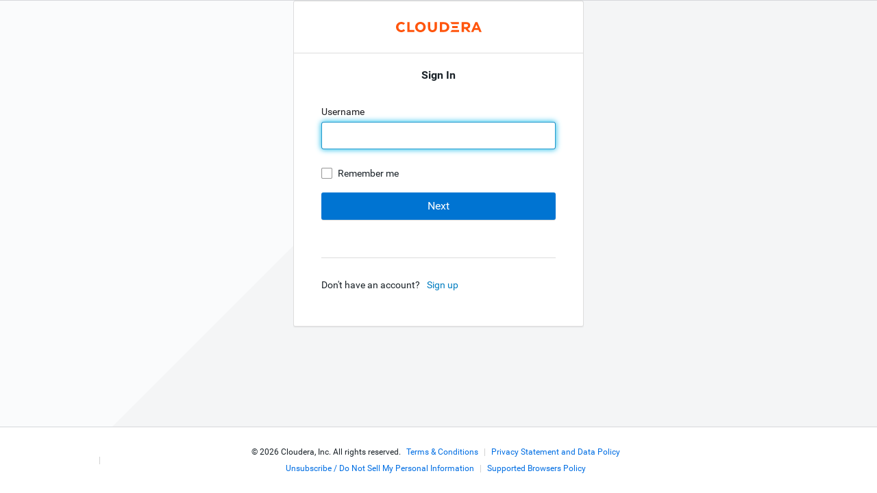

--- FILE ---
content_type: image/svg+xml
request_url: https://sso.cloudera.com/assets/cloudera-background-51e49f51.svg
body_size: -496
content:
<svg width="2560" height="1572" viewBox="0 0 2560 1572" fill="none" xmlns="http://www.w3.org/2000/svg">
    <path fill="#F4F5F6" d="M0 0h2560v1572H0z"/>
    <path d="M0 0h1572L0 1572V0z" fill="#FAFBFC"/>
</svg>
